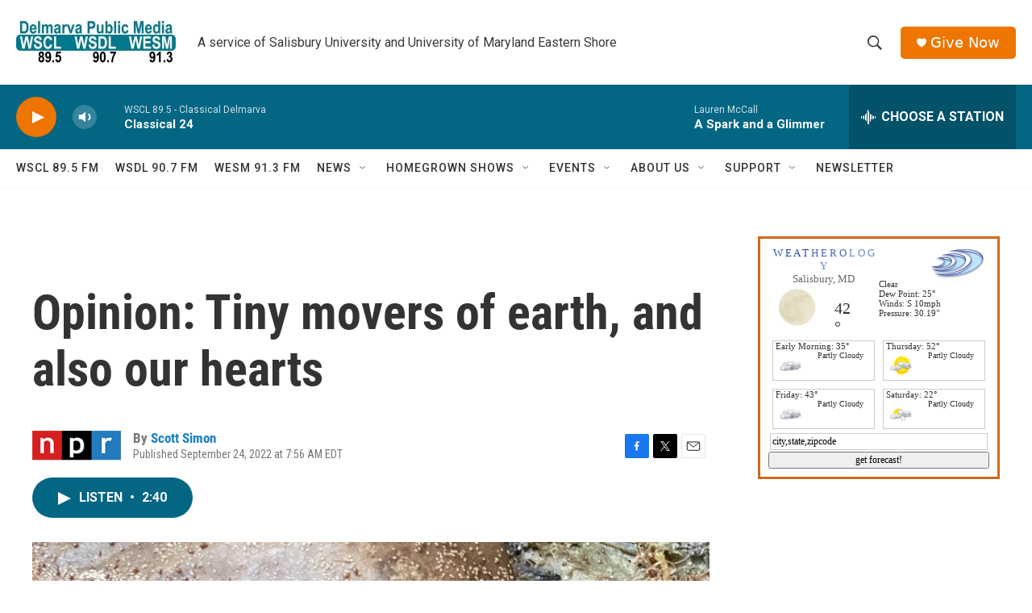

--- FILE ---
content_type: text/html; charset=utf-8
request_url: https://www.google.com/recaptcha/api2/aframe
body_size: 268
content:
<!DOCTYPE HTML><html><head><meta http-equiv="content-type" content="text/html; charset=UTF-8"></head><body><script nonce="mINj80AYxnDP9gToXDk3CA">/** Anti-fraud and anti-abuse applications only. See google.com/recaptcha */ try{var clients={'sodar':'https://pagead2.googlesyndication.com/pagead/sodar?'};window.addEventListener("message",function(a){try{if(a.source===window.parent){var b=JSON.parse(a.data);var c=clients[b['id']];if(c){var d=document.createElement('img');d.src=c+b['params']+'&rc='+(localStorage.getItem("rc::a")?sessionStorage.getItem("rc::b"):"");window.document.body.appendChild(d);sessionStorage.setItem("rc::e",parseInt(sessionStorage.getItem("rc::e")||0)+1);localStorage.setItem("rc::h",'1769060557547');}}}catch(b){}});window.parent.postMessage("_grecaptcha_ready", "*");}catch(b){}</script></body></html>

--- FILE ---
content_type: text/css
request_url: https://google.weatherology.com/widgets_v2/css/wdgt_11.css?cs=10
body_size: 684
content:
@charset "utf-8";
/* CSS Document */

a.wxology_xxx {
	display:none;
}

div#wxology_wdgt_11 {
	
	font-family:"Trebuchet MS";
	font-size:12px;
	line-height:normal;
	
	background-color:#FFFFFF;


}

div#wxology_wdgt_11_header {
	background-image:url(https://google.weatherology.com/widgets/images/forecast_1/80x40_logo.png);
	background-repeat:no-repeat;
	height:40px;
	background-position:right;
}
div#wxology_wdgt_11_header_text {
	width:50%;
	text-align:center;
}
a#wxology_wdgt_11_city {
	color:#666666;
	font-size:13px;
}

	
	
div#wxology_wdgt_11_curicon {
	float:left;
	width:30%;
	height:70px;
	text-align:center;
}
div#wxology_wdgt_11_curicon img {
	width:70px;
	height:70px;
}
div#wxology_wdgt_11_curtemp {
	float:left;
	width:10%;
	font-size:20px;
	padding-top:25px;
}
div#wxology_wdgt_11_curcond {
	float:right;
	width:50%;
}
div.wxology_wdgt_11_curcond_data {
	font-size:11px;
}


div.wxology_wdgt_11_left_cast {
	float:left;
	width:50%;
}
div.wxology_wdgt_11_right_cast {
	float:right;
	width:50%;
}


div.wxology_wdgt_11_forecast_1_hold {
	margin:5px;
	border:1px solid #CCCCCC;
	height:50px;
}
div.wxology_wdgt_11_forecast_1_hold div {
	padding-left:3px;
}
div.wxology_wdgt_11_day_header {
	font-size:11px;
}
div.wxology_wdgt_11_fcast_icon {
	float:left;
	width:35px;
	height:35px;
}
div.wxology_wdgt_11_fcast_icon img{
	width:35px;
	height:35px;
}
div.wxology_wdgt_11_fcast_txt {
	float:right;
	width:60%;
	font-size:10px;
}


input#wdgt_11_zip_insert {
	width:100%;
	display:block;
	width:100%;
	padding:0;
	border-width:0;

}













div#wxology_widget_social_1 {

	position:relative;
	overflow:hidden;
	font-family:"Trebuchet MS";
	margin:0px;
	padding:0px;

}


div#wxology_social_1_header {

	background-image:url(/widgets/images/social_1/social_1_logo.jpg);
	background-repeat:no-repeat;
	background-position:left;
	height:50px;
}

div#wxology_soical_1_links {

	margin-top:4px;
	margin-bottom:4px;
	font-size:12px;

}

a.wxology_links {

	color:#000000;

}

div.wxology_social_1_options {

	padding:3px;

}

div.wxology_social_1_button_lev1, div.wxology_social_1_button_lev2 {

	border:1px solid #CCCCCC;
	border-radius:7px;
	margin-left:10px;
	float:left;
	cursor:pointer;
	padding:3px;
	text-align:center;
	font-size:13px;

}
div.wxology_social_1_button_lev1:hover, div.wxology_social_1_button_lev2:hover {
	background-color:#CCCCCC;
	font-weight:bold;
}



div#wxology_social_1_body {



}

div#wxology_social_1_noreports {

	margin-top:10px;
	padding:5px;
	text-align:center;
	border:1px solid #CCCCCC;
	border-radius:10px;
}

div.wxology_social_1_post {

	margin-top:4px;
	padding:5px;

	border:1px solid #CCCCCC;
	border-radius:10px;

}

div.wxology_social_1_timestamp {
	font-size:10px;
}

div.wxology_social_1_pic {

	height:50px;
	width:50px;
	border:1px solid #CCCCCC;
	border-radius:5px;
	float:left;

}

div.wxology_social_1_user {

	float:left;
	font-size:12px;
	margin-left:3px;
	width:30%;


}

div.wxology_social_1_image_toggle {
	text-decoration:underline;
	cursor:pointer;
}

span.wxology_relay {
	font-size:10px;
}

div.wxology_social_1_details {

	float:left;
	font-size:12px;
	margin-left:3px;
	width:40%;

}

div.wxology_social_1_image_holder {

	display:none;

}


